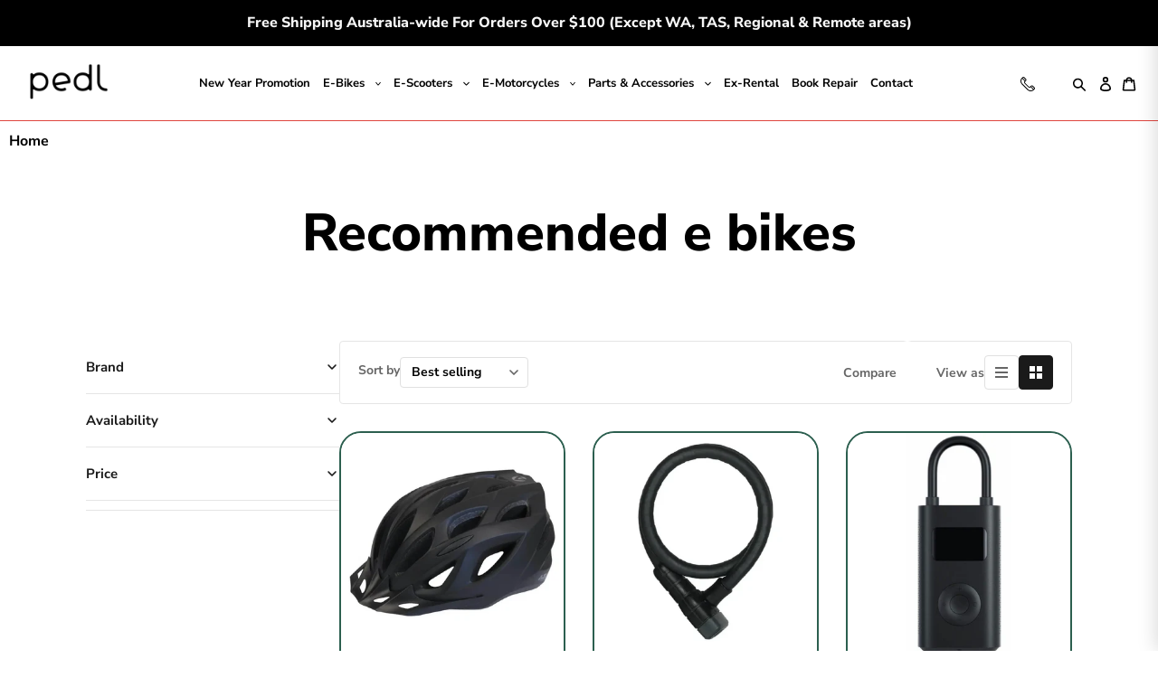

--- FILE ---
content_type: text/javascript
request_url: https://www.pedl.com.au/cdn/shop/t/50/assets/custom-pedl.js?v=148418489827782988251763015198
body_size: -229
content:
$(document).ready(function(){var productAddOnHandle="add-on-product",productAddOnId=0,productAddOnQty=1,productAddOnAvailable=!1;jQuery.getJSON("/products/"+productAddOnHandle+".js",function(product){productAddOnAvailable=product.variants[0].available,productAddOnAvailable&&(productAddOnId=product.variants[0].id,$("#product-add-on").removeClass("d-none"),$("#product-add-on-name").html(product.title),$("#product-add-on-price").html("+ $"+(product.price_min/100).toFixed(2)))}),$("#add-to-cart-button").click(function(e){e.preventDefault();var productAddOnChecked=$("#product-add-on-checkbox").is(":checked");productAddOnChecked&&productAddOnId!==0&&productAddOnAvailable?(productAddOnQty=$("#product-add-on-qty").val(),productAddToCart()):$("form[action='/cart/add']").submit()});function productAddToCart(){$.ajax({url:"/cart/add.js",type:"POST",data:{items:[{quantity:productAddOnQty,id:productAddOnId}]},dataType:"json"}).done(function(){}).always(function(){$("form[action='/cart/add']").submit()})}}),$(document).ready(function(){($(".product-template").length||$(".template-product").length)&&(console.log("\uD83D\uDD27 Disabling default theme add-to-cart on product page"),$("[data-product-form]").off("submit"),$(".product-form").off("submit"))});
//# sourceMappingURL=/cdn/shop/t/50/assets/custom-pedl.js.map?v=148418489827782988251763015198


--- FILE ---
content_type: text/json
request_url: https://conf.config-security.com/model
body_size: 83
content:
{"title":"recommendation AI model (keras)","structure":"release_id=0x44:42:4a:45:5e:70:58:7c:34:41:60:7d:3f:78:2e:6d:5d:2e:7a:51:5d:2a:2c:63:28:7d:39:2c:56;keras;tedospn1inj7mukfibdg8kcye3nc4lsw82m5ejbvt76mjngfj19xr93vwpfo0bzfz1gde7yt","weights":"../weights/44424a45.h5","biases":"../biases/44424a45.h5"}